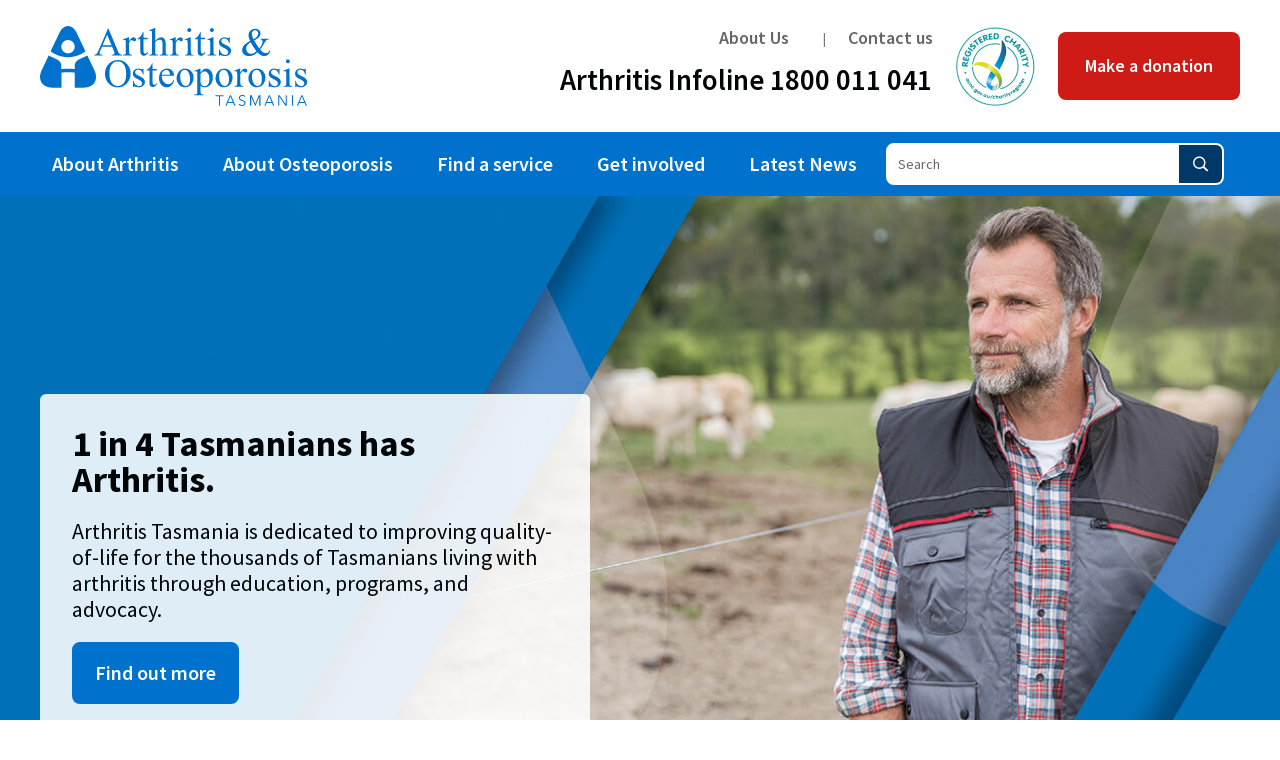

--- FILE ---
content_type: application/javascript; charset=utf-8
request_url: https://arthritistas.org.au/wp-content/plugins/menu_mobile_othrs_pty_ltd/_inc/menu_mobile_othrs_pty_ltd-frontend.js?ver=1.0.2
body_size: 660
content:
jQuery( document ).ready( function( $ ) {
	
	window.menuMobileOthrsPtyLtdTimeout = null;
	window.menuMobileOthrsPtyLtdTimeoutWaiting = true;
	
	window.menuMobileOthrsPtyLtdInterval = setInterval( function() {
		if( $( '#mobile_menu1 li.menu-item-has-children' ).length > 0 ) {
			clearInterval( window.menuMobileOthrsPtyLtdInterval );
			if( typeof window.menuMobileOthrsPtyLtdTimeout != 'undefined' && window.menuMobileOthrsPtyLtdTimeout !== null ) {
				clearTimeout( window.menuMobileOthrsPtyLtdTimeout );
				window.menuMobileOthrsPtyLtdTimeoutWaiting = false;
			}
			
			$.fn.othrsMobileSubmenuCollapse = function() {
				var $this = $( this );
	
				$this.slideUp( 400, function() {
					$this.addClass( 'hide-force' );
				} );
				$this.siblings( '.mobile_menu1_toggle' ).html( '<span class="dashicons dashicons-arrow-up-alt2" style="font-weight: bold;font-size: 1.3em;"></span>' );
				$this.show();
			};
	
			var collapseIcon = '<span class="dashicons dashicons-arrow-up-alt2" style="font-weight: bold;font-size: 1.3em;"></span>';
			var expandIcon = '<span class="dashicons dashicons-arrow-down-alt2" style="font-weight: bold;font-size: 1.3em;"></span>';
	
			$( '#mobile_menu1 li ul.sub-menu' ).addClass( 'hide-force' );
			$( '#mobile_menu1 li.menu-item-has-children' ).append( '<div style="padding: 3px 8px;position: absolute;top: 11px;right: 9px;" class="mobile_menu1_toggle">' + collapseIcon + '</div>' );
	
			$( '#mobile_menu1' ).on( 'click', '.mobile_menu1_toggle', function() {
				var $this = $( this );
				var $submenu = $( this ).siblings( '.sub-menu' );
				if( $submenu.hasClass( 'hide-force' ) ) {
					$submenu.hide();
					$submenu.removeClass( 'hide-force' );
					$this.html( expandIcon );
					$submenu.slideDown();
	
					var $ul = $this.closest( 'ul' );
					var $menuItemHasChildren = $ul.find( '> .menu-item-has-children' );
					var index = $menuItemHasChildren.index( $this.closest( ' .menu-item-has-children' ) );
	
					$menuItemHasChildren.not( ':eq(' + index + ')' ).find( '> .sub-menu' ).othrsMobileSubmenuCollapse();
				} else {
					$submenu.othrsMobileSubmenuCollapse();
				}
			} );
		}
	}, 400 );
	
	// Terminate waiting for the element after 4 secs.
	window.menuMobileOthrsPtyLtdTimeout = setTimeout( function() {
		if( window.menuMobileOthrsPtyLtdTimeoutWaiting ) {
			clearInterval( window.menuMobileOthrsPtyLtdInterval );
		}
	}, 4000 );

} );

--- FILE ---
content_type: application/javascript; charset=utf-8
request_url: https://arthritistas.org.au/wp-content/plugins/sidemenu_accordion_othrs_pty_ltd/_inc/sidemenu_accordion_othrs_pty_ltd-frontend.js?ver=1.0.20-4
body_size: 1296
content:
jQuery( document ).ready( function( $ ) {
	
	$.fn.sidemenuAccordionOthrsPtyLtd = function() {
		
		var $this = $( this );
		
		// EXPAND ALL RELATED UL IF IT HAS AN ACTIVE ANCESTOR / PARENT / CHILD
		$this.find( 'li.current-menu-ancestor' ).parent().show();
		$this.find( 'li.current-menu-parent' ).parent().show();
		$this.find( 'li.current-menu-item' ).parent().show();
		$this.find( 'li.current-menu-item > ul' ).show();
	
		// ADD CURRENT AND OPEN CLASS TO PARENT OF ACTIVE MENU ITEM LI
		$this.find( 'li.current-menu-ancestor' ).parent().addClass( 'current' );
		$this.find( 'li.current-menu-ancestor' ).parent().addClass( 'open' );
		$this.find( 'li.current-menu-parent' ).parent().addClass( 'current' );
		$this.find( 'li.current-menu-parent' ).parent().addClass( 'open' );
		$this.find( 'li.current-menu-item' ).parent().addClass( 'current' );
		$this.find( 'li.current-menu-item' ).parent().addClass( 'open' );
		$this.find( 'li.current-menu-item > ul' ).addClass( 'current' );
		$this.find( 'li.current-menu-item > ul' ).addClass( 'open' );
	
		// ADD ACCORDION BUTTONS ON ALL WITH SUB-MENU ON PAGE READY
		$this.find( '.menu-item-has-children > .sub-menu' ).after( '<div class="side-menu-button"><i class="fa-solid fa-angle-down"></i></div>' );
		
		// REMOVE .menu-item ON LIs, THIS CONFLICTS WITH THE JS.
		$this.find( '.menu > li' ).each( function( k, o ) {
		    if( $this.find( '.menu > li:eq(' + k + ')' ).hasClass( 'menu-item' ) ) {
		        $this.find( '.menu > li:eq(' + k + ')' ).removeClass( 'menu-item' );
		    }
		} );
		$this.find( '.menu > li > .sub-menu > li' ).each( function( k, o ) {
		    if( $this.find( '.menu > li > .sub-menu > li:eq(' + k + ')' ).hasClass( 'menu-item' ) ) {
		        $this.find( '.menu > li > .sub-menu > li:eq(' + k + ')' ).removeClass( 'menu-item' );
		    }
		} );
	
		// ACCORDION BUTTON FUNCTIONS - LEVEL 1 ONLY
		$this.find( '.menu > li > .side-menu-button' ).on( 'click', function( e ) {
	            
	        console.log( '.side-menu-button clicked' );
			// IF CLICKED SAME BUTTON, CURRENT CLASS IS RETAINED; DO NOTHING
			if( $( this ).siblings( 'ul' ).hasClass( 'current' ) ) {
				//
			} else {
				// IF CLICKED OTHER BUTTON, REMOVE CURRENT CLASS FROM ALL THAT HAS IT
				$this.find( '.menu > li > .current' ).each( function() {
					$( this ).removeClass( 'current' );
					$( this ).siblings( 'div' ).children( 'i' ).removeClass( 'rotate' );
				} );
				// IF CLICKED OTHER BUTTON, CLOSE ALL OTHER UL BEFORE TOGGLING CURRENT
				$this.find( '.menu > li > ul.open' ).each( function() {
					$( this ).removeClass( 'open' );
					$( this ).slideToggle( 400 );
				} );
			}
	            
			// ROTATE THIS BUTTON
			// $this.find( 'i' ).toggleClass( 'rotate' );
			// $( this ).toggleClass( 'rotate' );
			$( 'i', this ).toggleClass('rotate');
	            
			// TOGGLE VISIBILITY (SLIDE)
			$( this ).siblings( 'ul' ).slideToggle( {
				duration: 400,
				done: function() {
					if( $( this ).is( ':visible' ) ) {
						$( this ).addClass( 'open' );
					} else {
						$( this ).removeClass( 'open' );
					}
				}
			} ); 
	            
			// ADD CLASS THAT THIS IS THE CURRENT ACTIONED UL
			$( this ).siblings( 'ul' ).addClass( 'current' );
	
		} );
	
		// ACCORDION BUTTON FUNCTIONS - LEVEL 2 ONLY
		$this.find( '.menu > li > .sub-menu > li > .side-menu-button' ).on( 'click', function( e ) {
	            
			// IF CLICKED SAME BUTTON, CURRENT CLASS IS RETAINED; DO NOTHING
			if( $( this ).siblings( 'ul' ).hasClass( 'current' ) ) {
				//
			} else {
				// IF CLICKED OTHER BUTTON, REMOVE CURRENT CLASS FROM ALL THAT HAS IT
				$this.find( '.menu > li > .sub-menu > li > .current' ).each( function() {
					$( this ).removeClass( 'current' );
					$( this ).siblings( 'div' ).children( 'i' ).removeClass( 'rotate' );
				} );
	
				// IF CLICKED OTHER BUTTON, CLOSE ALL OTHER UL BEFORE TOGGLING CURRENT
				$this.find( '.menu > li > .sub-menu > li > ul.open' ).each( function() {
					$( this ).removeClass( 'open' );
					$( this ).slideToggle( 400 );
	  			} );
			}
	            
			// ROTATE THIS BUTTON
			$( 'i', this ).toggleClass( 'rotate' );
	            
			// TOGGLE VISIBILITY (SLIDE)
			$( this ).siblings( 'ul' ).slideToggle( {
				duration: 400,
				done: function() {
					if( $( this ).is( ':visible' ) ) {
						$( this ).addClass( 'open' );
	  				} else {
						$( this ).removeClass( 'open' );
	 				}
				}
	 		} ); 
	            
			// ADD CLASS THAT THIS IS THE CURRENT ACTIONED UL
			$( this ).siblings( 'ul' ).addClass( 'current' );
	
		} );
	
		// ROTATE ACTIVE ACCORDION BUTTON ON LOAD
		if( ! $this.find( '.current-menu-ancestor > .side-menu-button i' ).hasClass( 'rotate' ) ) {
			$this.find( '.current-menu-ancestor > .side-menu-button i' ).addClass( 'rotate' )
		}
		if( ! $this.find( '.current-menu-parent > .side-menu-button i' ).hasClass( 'rotate' ) ) {
			$this.find( '.current-menu-parent > .side-menu-button i' ).addClass( 'rotate' );
		}
		if( ! $this.find( '.current-menu-item > .side-menu-button i' ).hasClass( 'rotate' ) ) {
	 		$this.find( '.current-menu-item > .side-menu-button i' ).addClass( 'rotate' );    
	 	}
		
		// 19-OCT-2022 - ADD ACTIVE CLASS TO SIDE MENU BUTTON ON ANCHOR HOVER
		$('.side-menu .menu-item-has-children > a').hover(
			function() {
				$(this).siblings('.side-menu-button').addClass('hover');
			}, function() {
				$(this).siblings('.side-menu-button').removeClass('hover');
			}
		);
		// 19-OCT-2022 - ADD ACTIVE CLASS TO ANCHOR ON SIDE MENU BUTTON HOVER
		$('.side-menu .menu-item-has-children .side-menu-button').hover(
			function() {
				$(this).siblings('a').addClass('hover');
			}, function() {
				$(this).siblings('a').removeClass('hover');
			}
		);
	};
	
	
	window.sidemenuAccordionOthrsPtyLtdTimeout = null;
	window.sidemenuAccordionOthrsPtyLtdTimeoutWaiting = true;
	
	window.sidemenuAccordionOthrsPtyLtdInterval = setInterval( function() {
		if( $( '.side-menu' ).length > 0 ) {
			clearInterval( window.sidemenuAccordionOthrsPtyLtdInterval );
			if( typeof window.sidemenuAccordionOthrsPtyLtdTimeout != 'undefined' && window.sidemenuAccordionOthrsPtyLtdTimeout !== null ) {
				clearTimeout( window.sidemenuAccordionOthrsPtyLtdTimeout );
				window.sidemenuAccordionOthrsPtyLtdTimeoutWaiting = false;
			}
			
			$( '.side-menu' ).sidemenuAccordionOthrsPtyLtd();
		}
	}, 400 );
	
	// Terminate waiting for the element after 4 secs.
	window.sidemenuAccordionOthrsPtyLtdTimeout = setTimeout( function() {
		if( window.sidemenuAccordionOthrsPtyLtdTimeoutWaiting ) {
			clearInterval( window.sidemenuAccordionOthrsPtyLtdInterval );
		}
	}, 4000 );

} );

--- FILE ---
content_type: image/svg+xml
request_url: https://arthritistas.org.au/wp-content/uploads/2022/10/logo-white.svg
body_size: 11201
content:
<svg width="214" height="66" viewBox="0 0 214 66" fill="none" xmlns="http://www.w3.org/2000/svg">
<path d="M57.6894 17.6101H49.5934L48.1726 20.9125C47.8206 21.7253 47.6478 22.3333 47.6478 22.7301C47.6478 23.0501 47.8014 23.3317 48.1022 23.5685C48.403 23.8117 49.0622 23.9653 50.067 24.0421V24.6117H43.4814V24.0421C44.3518 23.8885 44.9214 23.6901 45.1774 23.4405C45.7022 22.9477 46.2846 21.9429 46.9182 20.4325L54.2846 3.2229H54.8222L62.099 20.6181C62.6878 22.0133 63.219 22.9221 63.6926 23.3381C64.1726 23.7541 64.8382 23.9909 65.6894 24.0421V24.6117H57.4398V24.0421C58.2718 24.0037 58.835 23.8629 59.1294 23.6261C59.4238 23.3893 59.571 23.1013 59.571 22.7621C59.571 22.3077 59.3662 21.5973 58.9566 20.6181L57.6894 17.6101ZM57.2606 16.4709L53.715 8.0165L50.0734 16.4709H57.2606Z" fill="white"/>
<path d="M71.2062 10.0645V13.2389C72.3902 11.1205 73.5998 10.0645 74.8478 10.0645C75.411 10.0645 75.8782 10.2373 76.2494 10.5829C76.6206 10.9285 76.8062 11.3253 76.8062 11.7797C76.8062 12.1829 76.6718 12.5221 76.403 12.7973C76.1342 13.0725 75.8142 13.2133 75.4494 13.2133C75.0846 13.2133 74.6878 13.0341 74.2398 12.6821C73.7918 12.3301 73.459 12.1509 73.2478 12.1509C73.0622 12.1509 72.8638 12.2533 72.6462 12.4581C72.1854 12.8805 71.7054 13.5717 71.2126 14.5381V21.3093C71.2126 22.0901 71.3086 22.6789 71.507 23.0821C71.6414 23.3573 71.8782 23.5941 72.2174 23.7733C72.5566 23.9525 73.043 24.0485 73.683 24.0485V24.6053H66.451V24.0485C67.1742 24.0485 67.7054 23.9333 68.0574 23.7093C68.3134 23.5429 68.4926 23.2805 68.595 22.9221C68.6462 22.7493 68.6718 22.2501 68.6718 21.4245V15.9525C68.6718 14.3077 68.6398 13.3285 68.5694 13.0149C68.5054 12.7013 68.3774 12.4709 68.1982 12.3301C68.019 12.1829 67.795 12.1125 67.5262 12.1125C67.2062 12.1125 66.8478 12.1893 66.4446 12.3429L66.291 11.7861L70.5662 10.0581H71.2126L71.2062 10.0645Z" fill="white"/>
<path d="M82.8287 5.84033V10.4803H86.1311V11.5619H82.8287V20.7203C82.8287 21.6355 82.963 22.2499 83.2254 22.5699C83.4878 22.8899 83.8207 23.0499 84.2367 23.0499C84.5759 23.0499 84.9087 22.9475 85.2223 22.7363C85.5423 22.5251 85.7855 22.2115 85.9647 21.8019H86.5662C86.2078 22.8067 85.6959 23.5683 85.0367 24.0803C84.3775 24.5859 83.6991 24.8419 83.0015 24.8419C82.5279 24.8419 82.0671 24.7075 81.6127 24.4515C81.1583 24.1891 80.8255 23.8115 80.6079 23.3251C80.3903 22.8387 80.2815 22.0835 80.2815 21.0659V11.5683H78.0479V11.0563C78.6111 10.8323 79.1935 10.4483 79.7823 9.91073C80.3711 9.37313 80.9023 8.73313 81.3631 7.99073C81.5999 7.60033 81.9263 6.88353 82.3487 5.84673H82.8287V5.84033Z" fill="white"/>
<path d="M92.1981 2.67896V13.015C93.3373 11.7606 94.2461 10.9542 94.9117 10.6022C95.5773 10.2502 96.2493 10.071 96.9149 10.071C97.7149 10.071 98.4061 10.295 98.9821 10.7366C99.5581 11.1782 99.9869 11.8758 100.262 12.8166C100.454 13.4758 100.557 14.679 100.557 16.4262V21.4246C100.557 22.3206 100.627 22.9286 100.774 23.2614C100.877 23.511 101.049 23.703 101.299 23.8502C101.549 23.9974 101.997 24.0678 102.656 24.0678V24.6246H95.7181V24.0678H96.0445C96.7037 24.0678 97.1581 23.9654 97.4141 23.767C97.6701 23.5686 97.8493 23.2678 97.9517 22.8774C97.9837 22.711 97.9965 22.231 97.9965 21.431V16.4326C97.9965 14.8902 97.9197 13.879 97.7597 13.3926C97.5997 12.9126 97.3437 12.5478 96.9981 12.3046C96.6461 12.0614 96.2237 11.9398 95.7309 11.9398C95.2381 11.9398 94.7005 12.0742 94.1565 12.343C93.6125 12.6118 92.9597 13.1494 92.1981 13.9622V21.4246C92.1981 22.391 92.2493 22.9926 92.3581 23.2294C92.4669 23.4662 92.6653 23.6646 92.9597 23.8246C93.2541 23.9846 93.7597 24.0614 94.4765 24.0614V24.6182H87.4749V24.0614C88.1021 24.0614 88.5949 23.9654 88.9533 23.767C89.1581 23.6646 89.3245 23.4662 89.4461 23.1782C89.5677 22.8902 89.6317 22.3014 89.6317 21.4182V8.63096C89.6317 7.01816 89.5933 6.02615 89.5165 5.65496C89.4397 5.28376 89.3245 5.03415 89.1645 4.89976C89.0045 4.76535 88.7933 4.70135 88.5245 4.70135C88.3069 4.70135 87.9613 4.78455 87.4749 4.95095L87.2573 4.41336L91.4813 2.68536H92.1917L92.1981 2.67896Z" fill="white"/>
<path d="M108.666 10.0645V13.2389C109.85 11.1205 111.059 10.0645 112.307 10.0645C112.87 10.0645 113.338 10.2373 113.709 10.5829C114.08 10.9285 114.266 11.3253 114.266 11.7797C114.266 12.1829 114.131 12.5221 113.862 12.7973C113.594 13.0725 113.274 13.2133 112.909 13.2133C112.544 13.2133 112.147 13.0341 111.699 12.6821C111.251 12.3301 110.918 12.1509 110.707 12.1509C110.522 12.1509 110.323 12.2533 110.106 12.4581C109.645 12.8805 109.165 13.5717 108.672 14.5381V21.3093C108.672 22.0901 108.768 22.6789 108.966 23.0821C109.101 23.3573 109.338 23.5941 109.677 23.7733C110.016 23.9525 110.502 24.0485 111.142 24.0485V24.6053H103.91V24.0485C104.634 24.0485 105.165 23.9333 105.517 23.7093C105.773 23.5429 105.952 23.2805 106.054 22.9221C106.106 22.7493 106.131 22.2501 106.131 21.4245V15.9525C106.131 14.3077 106.099 13.3285 106.029 13.0149C105.958 12.7013 105.837 12.4709 105.658 12.3301C105.478 12.1829 105.254 12.1125 104.986 12.1125C104.666 12.1125 104.307 12.1893 103.904 12.3429L103.75 11.7861L108.026 10.0581H108.672L108.666 10.0645Z" fill="white"/>
<path d="M120.691 10.0646V21.4182C120.691 22.3014 120.755 22.8902 120.883 23.1846C121.011 23.479 121.203 23.6966 121.453 23.8374C121.702 23.9782 122.163 24.055 122.835 24.055V24.6118H115.974V24.055C116.666 24.055 117.126 23.991 117.363 23.8566C117.6 23.7222 117.786 23.5046 117.926 23.191C118.067 22.8838 118.131 22.2886 118.131 21.4182V15.9718C118.131 14.4422 118.086 13.4502 117.99 12.9958C117.92 12.6694 117.805 12.439 117.651 12.311C117.498 12.183 117.286 12.119 117.018 12.119C116.73 12.119 116.378 12.1958 115.968 12.3494L115.75 11.7926L120.006 10.0646H120.685H120.691ZM119.411 2.67896C119.84 2.67896 120.211 2.83255 120.512 3.13335C120.819 3.43415 120.966 3.80535 120.966 4.23415C120.966 4.66295 120.813 5.03416 120.512 5.34775C120.211 5.65496 119.84 5.80855 119.411 5.80855C118.982 5.80855 118.611 5.65496 118.298 5.34775C117.984 5.04056 117.837 4.66935 117.837 4.23415C117.837 3.79895 117.99 3.43415 118.291 3.13335C118.598 2.83255 118.97 2.67896 119.411 2.67896Z" fill="white"/>
<path d="M128.697 5.84033V10.4803H132V11.5619H128.697V20.7203C128.697 21.6355 128.832 22.2499 129.088 22.5699C129.35 22.8899 129.689 23.0499 130.099 23.0499C130.438 23.0499 130.771 22.9475 131.085 22.7363C131.405 22.5251 131.648 22.2115 131.827 21.8019H132.429C132.07 22.8067 131.558 23.5683 130.899 24.0803C130.24 24.5859 129.561 24.8419 128.864 24.8419C128.39 24.8419 127.929 24.7075 127.475 24.4515C127.021 24.1891 126.688 23.8115 126.47 23.3251C126.253 22.8387 126.144 22.0835 126.144 21.0659V11.5683H123.91V11.0563C124.473 10.8323 125.056 10.4483 125.645 9.91073C126.233 9.37313 126.765 8.73313 127.225 7.99073C127.462 7.60033 127.789 6.88353 128.211 5.84673H128.691L128.697 5.84033Z" fill="white"/>
<path d="M138.758 10.0646V21.4182C138.758 22.3014 138.822 22.8902 138.95 23.1846C139.078 23.479 139.27 23.6966 139.52 23.8374C139.769 23.9782 140.23 24.055 140.902 24.055V24.6118H134.041V24.055C134.733 24.055 135.193 23.991 135.43 23.8566C135.667 23.7222 135.853 23.5046 135.993 23.191C136.134 22.8838 136.198 22.2886 136.198 21.4182V15.9718C136.198 14.4422 136.153 13.4502 136.057 12.9958C135.987 12.6694 135.872 12.439 135.718 12.311C135.565 12.183 135.353 12.119 135.085 12.119C134.797 12.119 134.445 12.1958 134.035 12.3494L133.817 11.7926L138.073 10.0646H138.752H138.758ZM137.478 2.67896C137.907 2.67896 138.278 2.83255 138.579 3.13335C138.88 3.43415 139.033 3.80535 139.033 4.23415C139.033 4.66295 138.88 5.03416 138.579 5.34775C138.278 5.65496 137.907 5.80855 137.478 5.80855C137.049 5.80855 136.678 5.65496 136.365 5.34775C136.051 5.04056 135.904 4.66935 135.904 4.23415C135.904 3.79895 136.057 3.43415 136.358 3.13335C136.659 2.83255 137.037 2.67896 137.478 2.67896Z" fill="white"/>
<path d="M151.795 10.0645V14.8773H151.283C150.893 13.3669 150.394 12.3365 149.779 11.7925C149.165 11.2485 148.39 10.9733 147.443 10.9733C146.726 10.9733 146.144 11.1653 145.702 11.5429C145.261 11.9269 145.037 12.3429 145.037 12.8101C145.037 13.3861 145.203 13.8789 145.53 14.2885C145.85 14.7109 146.496 15.1589 147.475 15.6325L149.728 16.7269C151.814 17.7445 152.858 19.0885 152.858 20.7525C152.858 22.0389 152.371 23.0757 151.405 23.8565C150.432 24.6437 149.344 25.0341 148.141 25.0341C147.277 25.0341 146.291 24.8805 145.178 24.5733C144.838 24.4709 144.563 24.4197 144.346 24.4197C144.109 24.4197 143.923 24.5541 143.789 24.8229H143.277V19.7797H143.789C144.077 21.2197 144.627 22.3013 145.44 23.0373C146.253 23.7669 147.162 24.1317 148.173 24.1317C148.883 24.1317 149.459 23.9269 149.907 23.5109C150.355 23.0949 150.579 22.5957 150.579 22.0069C150.579 21.2965 150.33 20.7013 149.83 20.2213C149.331 19.7349 148.339 19.1269 146.848 18.3845C145.357 17.6421 144.378 16.9765 143.917 16.3813C143.456 15.7925 143.226 15.0565 143.226 14.1605C143.226 13.0021 143.622 12.0293 144.422 11.2485C145.216 10.4677 146.253 10.0773 147.514 10.0773C148.07 10.0773 148.742 10.1989 149.536 10.4293C150.061 10.5829 150.413 10.6597 150.586 10.6597C150.752 10.6597 150.88 10.6213 150.97 10.5509C151.066 10.4805 151.174 10.3205 151.296 10.0709H151.808L151.795 10.0645Z" fill="white"/>
<path d="M176.659 11.1462H183.136V11.7158C182.24 11.7862 181.581 11.9846 181.152 12.311C180.723 12.631 180.058 13.6166 179.155 15.2486C178.253 16.8806 177.235 18.4102 176.103 19.831C177.018 20.8998 177.837 21.6486 178.554 22.0774C179.277 22.5062 180 22.7174 180.73 22.7174C181.46 22.7174 182.042 22.5254 182.535 22.1414C183.027 21.7574 183.379 21.1878 183.584 20.439L184.154 20.855C183.776 22.3078 183.162 23.3766 182.317 24.0614C181.472 24.7526 180.493 25.0918 179.373 25.0918C178.528 25.0918 177.677 24.8614 176.807 24.407C175.936 23.9462 174.989 23.1782 173.959 22.0838C172.685 23.2166 171.533 23.9974 170.509 24.4326C169.485 24.8678 168.391 25.0854 167.232 25.0854C165.536 25.0854 164.192 24.631 163.194 23.7286C162.195 22.8262 161.696 21.7446 161.696 20.4902C161.696 19.2358 162.144 18.007 163.04 16.7654C163.936 15.5238 165.613 14.2438 168.083 12.919C167.603 11.8502 167.271 10.9734 167.098 10.2886C166.925 9.60375 166.835 8.95095 166.835 8.32375C166.835 6.56375 167.482 5.22615 168.781 4.29815C169.792 3.57495 170.931 3.21655 172.218 3.21655C173.504 3.21655 174.439 3.58135 175.213 4.30455C175.981 5.02775 176.371 5.92375 176.371 6.97975C176.371 8.03575 176 9.02775 175.251 9.84695C174.509 10.6726 173.184 11.5686 171.296 12.5478C172.602 14.871 173.965 17.0022 175.379 18.935C177.191 16.7782 178.093 14.9542 178.093 13.4758C178.093 13.0022 177.939 12.5798 177.632 12.2086C177.408 11.9334 177.082 11.767 176.659 11.7158V11.1462ZM173.159 21.1878C171.802 19.3382 170.861 17.9878 170.336 17.1302C169.811 16.279 169.236 15.2166 168.608 13.9558C167.373 14.6662 166.445 15.447 165.824 16.2982C165.203 17.1494 164.89 18.0774 164.89 19.0758C164.89 20.1766 165.242 21.143 165.952 21.975C166.663 22.807 167.616 23.223 168.819 23.223C169.466 23.223 170.093 23.095 170.695 22.839C171.296 22.583 172.115 22.0326 173.152 21.1878M170.759 11.5494C172.032 10.9414 172.986 10.2566 173.619 9.48215C174.253 8.71415 174.567 7.85015 174.567 6.90935C174.567 6.16695 174.336 5.55895 173.882 5.07255C173.421 4.59255 172.858 4.34935 172.179 4.34935C171.283 4.34935 170.611 4.66295 170.151 5.28375C169.69 5.90455 169.466 6.51255 169.466 7.11415C169.466 7.61975 169.549 8.18295 169.728 8.80375C169.901 9.42455 170.247 10.3462 170.765 11.5558" fill="white"/>
<path d="M62.4448 28.2213C65.1584 28.2213 67.5136 29.2517 69.4976 31.3125C71.488 33.3733 72.48 35.9461 72.48 39.0309C72.48 42.1157 71.4752 44.8421 69.472 46.9413C67.4688 49.0405 65.0432 50.0837 62.1952 50.0837C59.3472 50.0837 56.896 49.0597 54.9376 47.0117C52.9792 44.9637 52 42.3205 52 39.0693C52 35.8181 53.1328 33.0405 55.392 30.9413C57.3568 29.1237 59.7056 28.2085 62.4384 28.2085M62.144 29.3349C60.2752 29.3349 58.7712 30.0261 57.6384 31.4149C56.2304 33.1429 55.5264 35.6709 55.5264 39.0053C55.5264 42.3397 56.256 45.0469 57.7152 46.8837C58.8352 48.2789 60.32 48.9829 62.1568 48.9829C64.1216 48.9829 65.7408 48.2149 67.0208 46.6853C68.3008 45.1557 68.9408 42.7365 68.9408 39.4341C68.9408 35.8565 68.2368 33.1877 66.8288 31.4277C65.696 30.0261 64.1344 29.3285 62.144 29.3285" fill="white"/>
<path d="M82.867 35.0692V39.882H82.355C81.9646 38.3716 81.4654 37.3412 80.851 36.7972C80.2366 36.2532 79.4622 35.978 78.515 35.978C77.7918 35.978 77.2158 36.17 76.7742 36.5476C76.3326 36.9252 76.115 37.3476 76.115 37.8148C76.115 38.3908 76.2814 38.8836 76.6078 39.2932C76.9278 39.7156 77.5742 40.1636 78.5534 40.6308L80.8062 41.7252C82.8926 42.7428 83.9358 44.0868 83.9358 45.7508C83.9358 47.0372 83.4494 48.074 82.4766 48.8612C81.5038 49.6484 80.4158 50.0388 79.2126 50.0388C78.3486 50.0388 77.363 49.8852 76.2494 49.578C75.9102 49.4756 75.635 49.4244 75.4174 49.4244C75.1806 49.4244 74.995 49.5588 74.8606 49.8276H74.355V44.7844H74.8606C75.1486 46.2244 75.699 47.306 76.5118 48.0356C77.3246 48.7652 78.2334 49.13 79.2446 49.13C79.955 49.13 80.531 48.9252 80.979 48.5028C81.427 48.0868 81.651 47.5876 81.651 46.9988C81.651 46.2884 81.4014 45.6932 80.9022 45.2068C80.403 44.7268 79.411 44.1124 77.9198 43.37C76.4286 42.6276 75.4494 41.962 74.9886 41.3668C74.5278 40.778 74.2974 40.042 74.2974 39.146C74.2974 37.9876 74.6942 37.0148 75.4942 36.234C76.2878 35.4532 77.3182 35.0628 78.5854 35.0628C79.1422 35.0628 79.8142 35.1844 80.6078 35.4148C81.1326 35.5684 81.4846 35.6452 81.6574 35.6452C81.8238 35.6452 81.9518 35.6068 82.0414 35.5364C82.131 35.466 82.2398 35.306 82.3614 35.0564H82.8734L82.867 35.0692Z" fill="white"/>
<path d="M90.0606 30.8452V35.4852H93.363V36.5668H90.0606V45.7252C90.0606 46.6404 90.195 47.2548 90.451 47.5748C90.7134 47.8948 91.0526 48.0548 91.4622 48.0548C91.8014 48.0548 92.1278 47.9524 92.4478 47.7412C92.7678 47.53 93.011 47.2164 93.1902 46.8068H93.7918C93.4334 47.8116 92.9214 48.5732 92.2622 49.0788C91.603 49.5908 90.9246 49.8404 90.227 49.8404C89.7534 49.8404 89.2926 49.706 88.8382 49.45C88.3838 49.1876 88.051 48.81 87.8334 48.3236C87.6158 47.8372 87.507 47.082 87.507 46.0644V36.5668H85.2734V36.0548C85.8366 35.8308 86.419 35.4468 87.0078 34.9092C87.5966 34.3716 88.1278 33.7316 88.5886 32.9892C88.8254 32.5988 89.1518 31.882 89.5742 30.8452H90.0542H90.0606Z" fill="white"/>
<path d="M97.4207 40.8099C97.4143 42.9091 97.9199 44.5539 98.9503 45.7443C99.9807 46.9347 101.184 47.5363 102.573 47.5363C103.501 47.5363 104.301 47.2803 104.986 46.7747C105.67 46.2627 106.24 45.3923 106.707 44.1635L107.187 44.4707C106.97 45.8787 106.342 47.1587 105.306 48.3171C104.269 49.4755 102.963 50.0515 101.402 50.0515C99.7055 50.0515 98.2527 49.3923 97.0431 48.0675C95.8335 46.7491 95.2319 44.9699 95.2319 42.7427C95.2319 40.3299 95.8527 38.4419 97.0879 37.0915C98.3295 35.7411 99.8847 35.0627 101.754 35.0627C103.334 35.0627 104.64 35.5875 105.658 36.6307C106.675 37.6739 107.187 39.0691 107.187 40.8163H97.4271L97.4207 40.8099ZM97.4207 39.9139H103.962C103.91 39.0115 103.802 38.3715 103.635 38.0003C103.379 37.4243 102.995 36.9699 102.483 36.6435C101.978 36.3171 101.44 36.1507 100.89 36.1507C100.038 36.1507 99.2767 36.4835 98.5983 37.1491C97.9263 37.8147 97.5359 38.7363 97.4207 39.9139Z" fill="white"/>
<path d="M116.096 35.0693C118.233 35.0693 119.955 35.8821 121.248 37.5077C122.349 38.8965 122.899 40.4901 122.899 42.2885C122.899 43.5557 122.598 44.8357 121.99 46.1285C121.382 47.4213 120.55 48.4005 119.488 49.0597C118.425 49.7189 117.241 50.0453 115.929 50.0453C113.798 50.0453 112.109 49.1941 110.854 47.5045C109.798 46.0773 109.267 44.4709 109.267 42.6917C109.267 41.3989 109.587 40.1061 110.233 38.8261C110.873 37.5461 111.718 36.5989 112.768 35.9909C113.817 35.3765 114.925 35.0693 116.096 35.0693ZM115.616 36.0741C115.072 36.0741 114.521 36.2341 113.971 36.5605C113.421 36.8869 112.979 37.4565 112.633 38.2629C112.294 39.0757 112.128 40.1189 112.128 41.3925C112.128 43.4469 112.537 45.2197 113.35 46.7109C114.169 48.2021 115.245 48.9445 116.582 48.9445C117.581 48.9445 118.4 48.5349 119.053 47.7093C119.699 46.8901 120.025 45.4757 120.025 43.4661C120.025 40.9573 119.481 38.9861 118.406 37.5461C117.677 36.5605 116.742 36.0677 115.616 36.0677" fill="white"/>
<path d="M123.527 36.8933L127.879 35.1333H128.467V38.4357C129.197 37.1941 129.933 36.3173 130.663 35.8181C131.399 35.3189 132.173 35.0693 132.986 35.0693C134.407 35.0693 135.591 35.6261 136.531 36.7333C137.696 38.0901 138.272 39.8565 138.272 42.0389C138.272 44.4773 137.575 46.4933 136.173 48.0869C135.021 49.3925 133.575 50.0453 131.821 50.0453C131.059 50.0453 130.4 49.9365 129.85 49.7189C129.44 49.5653 128.979 49.2581 128.461 48.7909V53.0917C128.461 54.0581 128.519 54.6725 128.64 54.9349C128.755 55.1973 128.96 55.4085 129.255 55.5621C129.549 55.7157 130.08 55.7925 130.848 55.7925V56.3621H123.443V55.7925H123.827C124.391 55.7989 124.877 55.6965 125.274 55.4661C125.472 55.3509 125.619 55.1717 125.728 54.9221C125.837 54.6725 125.888 54.0261 125.888 53.0021V39.6453C125.888 38.7301 125.843 38.1477 125.767 37.9045C125.683 37.6549 125.555 37.4757 125.376 37.3477C125.197 37.2261 124.947 37.1621 124.64 37.1621C124.391 37.1621 124.083 37.2325 123.699 37.3797L123.514 36.8869L123.527 36.8933ZM128.461 39.3445V44.6181C128.461 45.7573 128.506 46.5125 128.602 46.8709C128.743 47.4661 129.095 47.9909 129.658 48.4453C130.215 48.8997 130.925 49.1237 131.776 49.1237C132.807 49.1237 133.639 48.7205 134.272 47.9205C135.104 46.8709 135.52 45.3989 135.52 43.4981C135.52 41.3349 135.047 39.6773 134.099 38.5125C133.44 37.7125 132.659 37.3093 131.757 37.3093C131.264 37.3093 130.771 37.4309 130.291 37.6805C129.92 37.8661 129.306 38.4229 128.455 39.3445" fill="white"/>
<path d="M147.245 35.0693C149.382 35.0693 151.098 35.8821 152.397 37.5077C153.498 38.8965 154.048 40.4901 154.048 42.2885C154.048 43.5557 153.747 44.8357 153.139 46.1285C152.531 47.4213 151.699 48.4005 150.63 49.0597C149.568 49.7189 148.384 50.0453 147.072 50.0453C144.941 50.0453 143.251 49.1941 141.997 47.5045C140.941 46.0773 140.41 44.4709 140.41 42.6917C140.41 41.3989 140.73 40.1061 141.376 38.8261C142.016 37.5461 142.867 36.5989 143.917 35.9909C144.966 35.3765 146.074 35.0693 147.245 35.0693ZM146.765 36.0741C146.221 36.0741 145.67 36.2341 145.12 36.5605C144.57 36.8869 144.128 37.4565 143.789 38.2629C143.45 39.0757 143.277 40.1189 143.277 41.3925C143.277 43.4469 143.686 45.2197 144.506 46.7109C145.325 48.2021 146.4 48.9445 147.738 48.9445C148.736 48.9445 149.555 48.5349 150.208 47.7093C150.854 46.8901 151.181 45.4757 151.181 43.4661C151.181 40.9573 150.643 38.9861 149.562 37.5461C148.832 36.5605 147.904 36.0677 146.771 36.0677" fill="white"/>
<path d="M160.262 35.0691V38.2435C161.446 36.1251 162.655 35.0691 163.903 35.0691C164.467 35.0691 164.934 35.2419 165.305 35.5875C165.676 35.9331 165.862 36.3299 165.862 36.7843C165.862 37.1875 165.727 37.5267 165.459 37.8019C165.19 38.0771 164.87 38.2179 164.505 38.2179C164.14 38.2179 163.743 38.0387 163.295 37.6867C162.847 37.3347 162.521 37.1555 162.303 37.1555C162.118 37.1555 161.919 37.2579 161.702 37.4627C161.241 37.8851 160.761 38.5763 160.268 39.5427V46.3139C160.268 47.0947 160.364 47.6835 160.563 48.0867C160.697 48.3619 160.934 48.5987 161.273 48.7779C161.612 48.9635 162.099 49.0531 162.739 49.0531V49.6099H155.507V49.0531C156.23 49.0531 156.761 48.9443 157.113 48.7139C157.369 48.5475 157.548 48.2851 157.651 47.9267C157.702 47.7539 157.727 47.2547 157.727 46.4291V40.9571C157.727 39.3123 157.695 38.3331 157.625 38.0195C157.561 37.7059 157.433 37.4755 157.254 37.3347C157.075 37.1939 156.851 37.1171 156.582 37.1171C156.262 37.1171 155.903 37.1939 155.5 37.3475L155.347 36.7907L159.615 35.0627H160.262V35.0691Z" fill="white"/>
<path d="M173.555 35.0693C175.693 35.0693 177.408 35.8821 178.707 37.5077C179.808 38.8965 180.359 40.4901 180.359 42.2885C180.359 43.5557 180.058 44.8357 179.45 46.1285C178.842 47.4213 178.01 48.4005 176.941 49.0597C175.879 49.7189 174.695 50.0453 173.389 50.0453C171.258 50.0453 169.568 49.1941 168.314 47.5045C167.258 46.0773 166.727 44.4709 166.727 42.6917C166.727 41.3989 167.047 40.1061 167.693 38.8261C168.339 37.5461 169.184 36.5989 170.234 35.9909C171.283 35.3765 172.391 35.0693 173.562 35.0693M173.082 36.0741C172.538 36.0741 171.987 36.2341 171.437 36.5605C170.887 36.8869 170.445 37.4565 170.106 38.2629C169.767 39.0757 169.594 40.1189 169.594 41.3925C169.594 43.4469 170.003 45.2197 170.823 46.7109C171.642 48.2021 172.717 48.9445 174.055 48.9445C175.053 48.9445 175.872 48.5349 176.525 47.7093C177.171 46.8901 177.498 45.4757 177.498 43.4661C177.498 40.9573 176.96 38.9861 175.879 37.5461C175.149 36.5605 174.221 36.0677 173.088 36.0677" fill="white"/>
<path d="M191.564 35.0692V39.882H191.052C190.662 38.3716 190.163 37.3412 189.548 36.7972C188.94 36.2532 188.159 35.978 187.212 35.978C186.495 35.978 185.913 36.17 185.471 36.5476C185.03 36.9252 184.806 37.3476 184.806 37.8148C184.806 38.3908 184.972 38.8836 185.299 39.2932C185.619 39.7156 186.265 40.1636 187.244 40.6308L189.497 41.7252C191.583 42.7428 192.627 44.0868 192.627 45.7508C192.627 47.0372 192.14 48.074 191.167 48.8612C190.195 49.6484 189.107 50.0388 187.903 50.0388C187.039 50.0388 186.054 49.8852 184.94 49.578C184.601 49.4756 184.319 49.4244 184.108 49.4244C183.871 49.4244 183.686 49.5588 183.551 49.8276H183.039V44.7844H183.551C183.839 46.2244 184.39 47.306 185.203 48.0356C186.015 48.7652 186.924 49.13 187.935 49.13C188.646 49.13 189.222 48.9252 189.67 48.5028C190.118 48.0868 190.342 47.5876 190.342 46.9988C190.342 46.2884 190.092 45.6932 189.593 45.2068C189.094 44.7268 188.102 44.1124 186.611 43.37C185.119 42.6276 184.14 41.962 183.679 41.3668C183.219 40.778 182.988 40.042 182.988 39.146C182.988 37.9876 183.385 37.0148 184.185 36.234C184.985 35.4532 186.015 35.0628 187.276 35.0628C187.833 35.0628 188.505 35.1844 189.299 35.4148C189.823 35.5684 190.175 35.6452 190.348 35.6452C190.515 35.6452 190.643 35.6068 190.732 35.5364C190.822 35.466 190.931 35.306 191.052 35.0564H191.564V35.0692Z" fill="white"/>
<path d="M199.603 35.0692V46.4228C199.603 47.306 199.667 47.8948 199.795 48.1892C199.923 48.4836 200.115 48.7012 200.365 48.842C200.614 48.9828 201.075 49.0596 201.747 49.0596V49.6164H194.886V49.0596C195.577 49.0596 196.038 48.9956 196.275 48.8612C196.512 48.7268 196.697 48.5092 196.838 48.1956C196.979 47.8884 197.043 47.2932 197.043 46.4228V40.9764C197.043 39.4468 196.998 38.4548 196.902 38.0004C196.832 37.674 196.717 37.4436 196.563 37.3156C196.409 37.1876 196.198 37.1236 195.929 37.1236C195.641 37.1236 195.296 37.2004 194.88 37.354L194.662 36.7972L198.918 35.0692H199.597H199.603ZM198.323 27.6836C198.752 27.6836 199.123 27.8372 199.424 28.138C199.731 28.4388 199.878 28.81 199.878 29.2388C199.878 29.6676 199.725 30.0388 199.424 30.3524C199.123 30.6596 198.752 30.8132 198.323 30.8132C197.894 30.8132 197.523 30.6596 197.209 30.3524C196.902 30.0452 196.749 29.674 196.749 29.2388C196.749 28.8036 196.902 28.4388 197.203 28.138C197.51 27.8372 197.881 27.6836 198.323 27.6836Z" fill="white"/>
<path d="M212.634 35.0692V39.882H212.128C211.738 38.3716 211.239 37.3412 210.624 36.7972C210.01 36.2532 209.236 35.978 208.288 35.978C207.572 35.978 206.989 36.17 206.548 36.5476C206.106 36.9252 205.882 37.3476 205.882 37.8148C205.882 38.3908 206.048 38.8836 206.375 39.2932C206.695 39.7156 207.341 40.1636 208.32 40.6308L210.573 41.7252C212.66 42.7428 213.703 44.0868 213.703 45.7508C213.703 47.0372 213.216 48.074 212.244 48.8612C211.271 49.6484 210.183 50.0388 208.98 50.0388C208.116 50.0388 207.13 49.8852 206.016 49.578C205.677 49.4756 205.402 49.4244 205.184 49.4244C204.948 49.4244 204.762 49.5588 204.628 49.8276H204.116V44.7844H204.628C204.916 46.2244 205.466 47.306 206.279 48.0356C207.092 48.7652 208 49.13 209.012 49.13C209.722 49.13 210.298 48.9252 210.746 48.5028C211.194 48.0868 211.418 47.5876 211.418 46.9988C211.418 46.2884 211.168 45.6932 210.669 45.2068C210.17 44.7268 209.178 44.1124 207.687 43.37C206.196 42.6276 205.216 41.962 204.756 41.3668C204.295 40.778 204.064 40.042 204.064 39.146C204.064 37.9876 204.461 37.0148 205.261 36.234C206.061 35.4532 207.092 35.0628 208.352 35.0628C208.909 35.0628 209.581 35.1844 210.375 35.4148C210.9 35.5684 211.252 35.6452 211.424 35.6452C211.591 35.6452 211.712 35.6068 211.808 35.5364C211.898 35.466 212.007 35.306 212.135 35.0564H212.64L212.634 35.0692Z" fill="white"/>
<path d="M144.09 64.7844H143.238V57.1556H140.429V56.394H146.893V57.1556H144.09V64.7844Z" fill="white"/>
<path d="M149.261 64.7844H148.326L151.949 56.4004H152.774L156.377 64.7844H155.43L154.502 62.5828H150.169L149.254 64.7844H149.261ZM150.489 61.802H154.182L152.339 57.3476L150.489 61.802Z" fill="white"/>
<path d="M163.558 57.7445C163.379 57.4949 163.142 57.2901 162.861 57.1365C162.579 56.9829 162.234 56.9061 161.83 56.9061C161.626 56.9061 161.414 56.9381 161.203 57.0021C160.992 57.0661 160.794 57.1621 160.621 57.2901C160.448 57.4245 160.307 57.5845 160.198 57.7829C160.09 57.9813 160.038 58.2117 160.038 58.4805C160.038 58.7493 160.09 58.9669 160.192 59.1397C160.294 59.3125 160.429 59.4597 160.602 59.5877C160.768 59.7093 160.966 59.8117 161.184 59.8885C161.402 59.9653 161.626 60.0485 161.862 60.1253C162.15 60.2213 162.445 60.3237 162.739 60.4325C163.034 60.5413 163.302 60.6885 163.539 60.8677C163.776 61.0469 163.968 61.2709 164.115 61.5461C164.269 61.8149 164.339 62.1605 164.339 62.5829C164.339 63.0053 164.256 63.3637 164.102 63.6645C163.942 63.9653 163.738 64.2213 163.482 64.4197C163.226 64.6181 162.938 64.7653 162.605 64.8613C162.278 64.9573 161.946 65.0021 161.619 65.0021C161.37 65.0021 161.114 64.9765 160.864 64.9253C160.608 64.8741 160.371 64.7973 160.141 64.6949C159.91 64.5925 159.699 64.4581 159.501 64.3045C159.302 64.1509 159.13 63.9653 158.982 63.7605L159.718 63.2165C159.898 63.5173 160.154 63.7669 160.48 63.9717C160.806 64.1701 161.19 64.2725 161.638 64.2725C161.85 64.2725 162.067 64.2405 162.291 64.1701C162.515 64.0997 162.714 63.9973 162.886 63.8629C163.066 63.7221 163.213 63.5557 163.328 63.3509C163.443 63.1461 163.501 62.9157 163.501 62.6469C163.501 62.3525 163.443 62.1093 163.328 61.9173C163.213 61.7253 163.059 61.5589 162.874 61.4309C162.682 61.2965 162.464 61.1941 162.221 61.1045C161.978 61.0149 161.722 60.9317 161.453 60.8421C161.178 60.7525 160.902 60.6565 160.634 60.5477C160.365 60.4389 160.122 60.2917 159.91 60.1125C159.699 59.9333 159.526 59.7157 159.398 59.4533C159.264 59.1909 159.2 58.8709 159.2 58.4933C159.2 58.0901 159.283 57.7445 159.443 57.4501C159.61 57.1621 159.821 56.9189 160.077 56.7269C160.339 56.5349 160.627 56.4005 160.941 56.3109C161.254 56.2213 161.568 56.1765 161.875 56.1765C162.445 56.1765 162.925 56.2789 163.328 56.4773C163.731 56.6821 164.032 56.9189 164.243 57.1941L163.571 57.7381L163.558 57.7445Z" fill="white"/>
<path d="M172.205 63.338H172.218L175.028 56.394H176.327V64.7844H175.476V57.5012H175.45L172.423 64.7844H171.968L168.935 57.5012H168.916V64.7844H168.064V56.394H169.364L172.205 63.338Z" fill="white"/>
<path d="M180.378 64.7844H179.443L183.066 56.4004H183.898L187.501 64.7844H186.554L185.626 62.5828H181.293L180.378 64.7844ZM181.607 61.802H185.299L183.45 57.3476L181.6 61.802H181.607Z" fill="white"/>
<path d="M196.557 63.5364H196.583V56.4004H197.434V64.7844H196.365L191.488 57.5716H191.463V64.7844H190.611V56.4004H191.674L196.557 63.5364Z" fill="white"/>
<path d="M202.393 56.394H201.542V64.778H202.393V56.394Z" fill="white"/>
<path d="M206.445 64.7844H205.511L209.133 56.4004H209.965L213.568 64.7844H212.621L211.693 62.5828H207.36L206.445 64.7844ZM207.674 61.802H211.367L209.517 57.3476L207.668 61.802H207.674Z" fill="white"/>
<path d="M36.2944 21.2068C36.2432 21.2644 36.192 21.322 36.1408 21.3732C35.0016 22.5124 29.2224 25.9876 22.3872 25.994C15.5776 25.9684 9.82396 22.506 8.68476 21.3732C8.63356 21.3156 8.58236 21.258 8.53116 21.2068L15.7952 5.87245C19.1488 -0.623553 25.696 -0.629953 29.0368 5.87245L36.3008 21.2068H36.2944ZM43.4752 36.3748L37.9328 24.6756C30.4384 27.8628 29.9264 28.554 29.2544 29.2324C28.2368 30.25 27.7248 31.4916 27.7248 32.938C27.7248 32.938 27.7248 35.498 27.7312 35.5108C27.7312 35.5108 25.2928 35.1204 22.368 35.1204C22.2144 35.1204 22.0544 35.1204 21.9008 35.1204C19.232 35.0436 17.088 35.5172 17.088 35.5172C17.1008 35.5044 17.0944 32.9444 17.0944 32.9444C17.0944 31.4916 16.5824 30.2564 15.5648 29.2388C14.8864 28.5604 14.3744 27.8628 6.87996 24.682L1.35036 36.3748C-2.29124 44.0676 1.68956 50.3588 10.2016 50.3588H17.1008V38.3524C18.8672 38.09 20.6912 37.9492 22.5792 37.9492C24.3584 37.9492 26.08 38.0772 27.7504 38.3204V50.3525H34.6304C43.136 50.3525 47.1232 44.0612 43.4816 36.3684M22.4128 12.1956C19.456 12.1956 17.0624 14.5892 17.0624 17.546C17.0624 20.5028 19.456 22.8964 22.4128 22.8964C25.3696 22.8964 27.7632 20.5028 27.7632 17.546C27.7632 14.5892 25.3696 12.1956 22.4128 12.1956Z" fill="white"/>
</svg>


--- FILE ---
content_type: image/svg+xml
request_url: https://arthritistas.org.au/wp-content/uploads/2022/10/logo.svg
body_size: 10108
content:
<svg width="268" height="81" viewBox="0 0 268 81" fill="none" xmlns="http://www.w3.org/2000/svg">
<path d="M72.112 20.765H61.992L60.216 24.893C59.776 25.909 59.56 26.669 59.56 27.165C59.56 27.565 59.7521 27.917 60.1281 28.213C60.5041 28.517 61.3281 28.709 62.5841 28.805V29.517H54.3521V28.805C55.4401 28.613 56.152 28.365 56.472 28.053C57.128 27.437 57.856 26.181 58.648 24.293L67.856 2.78101H68.5281L77.624 24.525C78.36 26.269 79.024 27.405 79.616 27.925C80.216 28.445 81.048 28.741 82.112 28.805V29.517H71.8V28.805C72.84 28.757 73.544 28.581 73.912 28.285C74.28 27.989 74.4641 27.629 74.4641 27.205C74.4641 26.637 74.2081 25.749 73.6961 24.525L72.112 20.765ZM71.576 19.341L67.144 8.77301L62.592 19.341H71.576Z" fill="#0072CE"/>
<path d="M89.0078 11.333V15.301C90.4878 12.653 91.9998 11.333 93.5598 11.333C94.2638 11.333 94.8478 11.549 95.3118 11.981C95.7758 12.413 96.0078 12.909 96.0078 13.477C96.0078 13.981 95.8398 14.405 95.5038 14.749C95.1678 15.093 94.7678 15.269 94.3118 15.269C93.8558 15.269 93.3598 15.045 92.7998 14.605C92.2398 14.165 91.8238 13.941 91.5598 13.941C91.3278 13.941 91.0798 14.069 90.8078 14.325C90.2318 14.853 89.6318 15.717 89.0158 16.925V25.389C89.0158 26.365 89.1358 27.101 89.3838 27.6049C89.5518 27.9489 89.8478 28.245 90.2718 28.469C90.6958 28.693 91.3038 28.813 92.1038 28.813V29.509H83.0638V28.813C83.9678 28.813 84.6318 28.669 85.0718 28.389C85.3918 28.181 85.6158 27.853 85.7438 27.405C85.8078 27.189 85.8398 26.565 85.8398 25.533V18.693C85.8398 16.637 85.7998 15.413 85.7118 15.021C85.6318 14.629 85.4718 14.341 85.2478 14.165C85.0238 13.981 84.7438 13.893 84.4078 13.893C84.0078 13.893 83.5598 13.989 83.0558 14.181L82.8638 13.485L88.2078 11.325H89.0158L89.0078 11.333Z" fill="#0072CE"/>
<path d="M103.536 6.05298V11.853H107.664V13.205H103.536V24.653C103.536 25.797 103.704 26.565 104.032 26.965C104.36 27.365 104.776 27.565 105.296 27.565C105.72 27.565 106.136 27.437 106.528 27.173C106.928 26.909 107.232 26.517 107.456 26.005H108.208C107.76 27.261 107.12 28.213 106.296 28.853C105.472 29.485 104.624 29.805 103.752 29.805C103.16 29.805 102.584 29.637 102.016 29.317C101.448 28.989 101.032 28.517 100.76 27.909C100.488 27.301 100.352 26.357 100.352 25.085V13.213H97.5601V12.573C98.2641 12.293 98.9921 11.813 99.7281 11.141C100.464 10.469 101.128 9.66898 101.704 8.74098C102 8.25298 102.408 7.35698 102.936 6.06098H103.536V6.05298Z" fill="#0072CE"/>
<path d="M115.248 2.10095V15.021C116.672 13.453 117.808 12.445 118.64 12.005C119.472 11.565 120.312 11.341 121.144 11.341C122.144 11.341 123.008 11.621 123.728 12.173C124.448 12.725 124.984 13.597 125.328 14.773C125.568 15.597 125.696 17.101 125.696 19.285V25.533C125.696 26.653 125.784 27.413 125.968 27.829C126.096 28.141 126.312 28.381 126.624 28.565C126.936 28.749 127.496 28.837 128.32 28.837V29.5329H119.648V28.837H120.056C120.88 28.837 121.448 28.709 121.768 28.461C122.088 28.213 122.312 27.837 122.44 27.349C122.48 27.141 122.496 26.541 122.496 25.541V19.293C122.496 17.365 122.4 16.101 122.2 15.493C122 14.893 121.68 14.437 121.248 14.133C120.808 13.829 120.28 13.677 119.664 13.677C119.048 13.677 118.376 13.845 117.696 14.181C117.016 14.517 116.2 15.189 115.248 16.205V25.533C115.248 26.741 115.312 27.493 115.448 27.789C115.584 28.085 115.832 28.333 116.2 28.5329C116.568 28.733 117.2 28.829 118.096 28.829V29.525H109.344V28.829C110.128 28.829 110.744 28.709 111.192 28.461C111.448 28.333 111.656 28.085 111.808 27.725C111.96 27.365 112.04 26.629 112.04 25.525V9.54095C112.04 7.52495 111.992 6.28495 111.896 5.82095C111.8 5.35695 111.656 5.04495 111.456 4.87695C111.256 4.70895 110.992 4.62895 110.656 4.62895C110.384 4.62895 109.952 4.73295 109.344 4.94095L109.072 4.26895L114.352 2.10895H115.24L115.248 2.10095Z" fill="#0072CE"/>
<path d="M135.832 11.333V15.301C137.312 12.653 138.824 11.333 140.384 11.333C141.088 11.333 141.672 11.549 142.136 11.981C142.6 12.413 142.832 12.909 142.832 13.477C142.832 13.981 142.664 14.405 142.328 14.749C141.992 15.093 141.592 15.269 141.136 15.269C140.68 15.269 140.184 15.045 139.624 14.605C139.064 14.165 138.648 13.941 138.384 13.941C138.152 13.941 137.904 14.069 137.632 14.325C137.056 14.853 136.456 15.717 135.84 16.925V25.389C135.84 26.365 135.96 27.101 136.208 27.6049C136.376 27.9489 136.672 28.245 137.096 28.469C137.52 28.693 138.128 28.813 138.928 28.813V29.509H129.888V28.813C130.792 28.813 131.456 28.669 131.896 28.389C132.216 28.181 132.44 27.853 132.568 27.405C132.632 27.189 132.664 26.565 132.664 25.533V18.693C132.664 16.637 132.624 15.413 132.536 15.021C132.448 14.629 132.296 14.341 132.072 14.165C131.848 13.981 131.568 13.893 131.232 13.893C130.832 13.893 130.384 13.989 129.88 14.181L129.688 13.485L135.032 11.325H135.84L135.832 11.333Z" fill="#0072CE"/>
<path d="M150.864 11.333V25.525C150.864 26.629 150.944 27.365 151.104 27.733C151.264 28.101 151.504 28.373 151.816 28.549C152.128 28.725 152.704 28.821 153.544 28.821V29.517H144.968V28.821C145.832 28.821 146.408 28.741 146.704 28.573C147 28.405 147.232 28.133 147.408 27.741C147.584 27.357 147.664 26.613 147.664 25.525V18.717C147.664 16.805 147.608 15.565 147.488 14.997C147.4 14.589 147.256 14.301 147.064 14.141C146.872 13.981 146.608 13.901 146.272 13.901C145.912 13.901 145.472 13.997 144.96 14.189L144.688 13.493L150.008 11.333H150.856H150.864ZM149.264 2.10095C149.8 2.10095 150.264 2.29295 150.64 2.66895C151.024 3.04495 151.208 3.50895 151.208 4.04495C151.208 4.58095 151.016 5.04495 150.64 5.43695C150.264 5.82095 149.8 6.01295 149.264 6.01295C148.728 6.01295 148.264 5.82095 147.872 5.43695C147.48 5.05295 147.296 4.58895 147.296 4.04495C147.296 3.50095 147.488 3.04495 147.864 2.66895C148.248 2.29295 148.712 2.10095 149.264 2.10095Z" fill="#0072CE"/>
<path d="M160.872 6.05298V11.853H165V13.205H160.872V24.653C160.872 25.797 161.04 26.565 161.36 26.965C161.688 27.365 162.112 27.565 162.624 27.565C163.048 27.565 163.464 27.437 163.856 27.173C164.256 26.909 164.56 26.517 164.784 26.005H165.536C165.088 27.261 164.448 28.213 163.624 28.853C162.8 29.485 161.952 29.805 161.08 29.805C160.488 29.805 159.912 29.637 159.344 29.317C158.776 28.989 158.36 28.517 158.088 27.909C157.816 27.301 157.68 26.357 157.68 25.085V13.213H154.888V12.573C155.592 12.293 156.32 11.813 157.056 11.141C157.792 10.469 158.456 9.66898 159.032 8.74098C159.328 8.25298 159.736 7.35698 160.264 6.06098H160.864L160.872 6.05298Z" fill="#0072CE"/>
<path d="M173.448 11.333V25.525C173.448 26.629 173.528 27.365 173.688 27.733C173.848 28.101 174.088 28.373 174.4 28.549C174.712 28.725 175.288 28.821 176.128 28.821V29.517H167.552V28.821C168.416 28.821 168.992 28.741 169.288 28.573C169.584 28.405 169.816 28.133 169.992 27.741C170.168 27.357 170.248 26.613 170.248 25.525V18.717C170.248 16.805 170.192 15.565 170.072 14.997C169.984 14.589 169.84 14.301 169.648 14.141C169.456 13.981 169.192 13.901 168.856 13.901C168.496 13.901 168.056 13.997 167.544 14.189L167.272 13.493L172.592 11.333H173.44H173.448ZM171.848 2.10095C172.384 2.10095 172.848 2.29295 173.224 2.66895C173.6 3.04495 173.792 3.50895 173.792 4.04495C173.792 4.58095 173.6 5.04495 173.224 5.43695C172.848 5.82095 172.384 6.01295 171.848 6.01295C171.312 6.01295 170.848 5.82095 170.456 5.43695C170.064 5.05295 169.88 4.58895 169.88 4.04495C169.88 3.50095 170.072 3.04495 170.448 2.66895C170.824 2.29295 171.296 2.10095 171.848 2.10095Z" fill="#0072CE"/>
<path d="M189.744 11.333V17.349H189.104C188.616 15.461 187.992 14.173 187.224 13.493C186.456 12.813 185.488 12.469 184.304 12.469C183.408 12.469 182.68 12.709 182.128 13.181C181.576 13.661 181.296 14.181 181.296 14.765C181.296 15.485 181.504 16.101 181.912 16.613C182.312 17.141 183.12 17.701 184.344 18.293L187.16 19.661C189.768 20.933 191.072 22.613 191.072 24.693C191.072 26.301 190.464 27.597 189.256 28.573C188.04 29.557 186.68 30.045 185.176 30.045C184.096 30.045 182.864 29.853 181.472 29.469C181.048 29.341 180.704 29.277 180.432 29.277C180.136 29.277 179.904 29.445 179.736 29.781H179.096V23.477H179.736C180.096 25.277 180.784 26.629 181.8 27.549C182.816 28.461 183.952 28.917 185.216 28.917C186.104 28.917 186.824 28.661 187.384 28.141C187.944 27.621 188.224 26.997 188.224 26.261C188.224 25.373 187.912 24.629 187.288 24.029C186.664 23.421 185.424 22.661 183.56 21.733C181.696 20.805 180.472 19.973 179.896 19.229C179.32 18.493 179.032 17.573 179.032 16.453C179.032 15.005 179.528 13.789 180.528 12.813C181.52 11.837 182.816 11.349 184.392 11.349C185.088 11.349 185.928 11.501 186.92 11.789C187.576 11.981 188.016 12.077 188.232 12.077C188.44 12.077 188.6 12.029 188.712 11.941C188.832 11.853 188.968 11.653 189.12 11.341H189.76L189.744 11.333Z" fill="#0072CE"/>
<path d="M220.824 12.6849H228.92V13.3969C227.8 13.4849 226.976 13.7329 226.44 14.1409C225.904 14.5409 225.072 15.773 223.944 17.813C222.816 19.853 221.544 21.7649 220.128 23.541C221.272 24.877 222.296 25.8129 223.192 26.3489C224.096 26.8849 225 27.1489 225.912 27.1489C226.824 27.1489 227.552 26.909 228.168 26.429C228.784 25.949 229.224 25.2369 229.48 24.3009L230.192 24.821C229.72 26.637 228.952 27.9729 227.896 28.8289C226.84 29.6929 225.616 30.1169 224.216 30.1169C223.16 30.1169 222.096 29.829 221.008 29.261C219.92 28.6849 218.736 27.725 217.448 26.357C215.856 27.773 214.416 28.7489 213.136 29.2929C211.856 29.8369 210.488 30.1089 209.04 30.1089C206.92 30.1089 205.24 29.5409 203.992 28.4129C202.744 27.2849 202.12 25.9329 202.12 24.365C202.12 22.7969 202.68 21.261 203.8 19.709C204.92 18.1569 207.016 16.5569 210.104 14.9009C209.504 13.5649 209.088 12.4689 208.872 11.6129C208.656 10.7569 208.544 9.94095 208.544 9.15695C208.544 6.95695 209.352 5.28495 210.976 4.12495C212.24 3.22095 213.664 2.77295 215.272 2.77295C216.88 2.77295 218.048 3.22895 219.016 4.13295C219.976 5.03695 220.464 6.15695 220.464 7.47695C220.464 8.79695 220 10.0369 219.064 11.0609C218.136 12.0929 216.48 13.2129 214.12 14.4369C215.752 17.3409 217.456 20.005 219.224 22.4209C221.488 19.725 222.616 17.445 222.616 15.5969C222.616 15.0049 222.424 14.4769 222.04 14.0129C221.76 13.6689 221.352 13.4609 220.824 13.3969V12.6849ZM216.448 25.2369C214.752 22.9249 213.576 21.2369 212.92 20.1649C212.264 19.1009 211.544 17.773 210.76 16.1969C209.216 17.085 208.056 18.061 207.28 19.125C206.504 20.1889 206.112 21.3489 206.112 22.597C206.112 23.9729 206.552 25.1809 207.44 26.2209C208.328 27.2609 209.52 27.781 211.024 27.781C211.832 27.781 212.616 27.621 213.368 27.301C214.12 26.981 215.144 26.2929 216.44 25.2369M213.448 13.1889C215.04 12.4289 216.232 11.5729 217.024 10.6049C217.816 9.64495 218.208 8.56495 218.208 7.38895C218.208 6.46095 217.92 5.70095 217.352 5.09295C216.776 4.49295 216.072 4.18895 215.224 4.18895C214.104 4.18895 213.264 4.58095 212.688 5.35695C212.112 6.13295 211.832 6.89295 211.832 7.64495C211.832 8.27695 211.936 8.98095 212.16 9.75695C212.376 10.5329 212.808 11.6849 213.456 13.1969" fill="#0072CE"/>
<path d="M78.056 34.0289C81.448 34.0289 84.392 35.3169 86.872 37.8929C89.36 40.4689 90.6 43.6849 90.6 47.5409C90.6 51.3969 89.344 54.8049 86.84 57.4289C84.336 60.0529 81.304 61.3569 77.744 61.3569C74.184 61.3569 71.12 60.0769 68.672 57.5169C66.224 54.9569 65 51.6529 65 47.5889C65 43.5249 66.416 40.0529 69.24 37.4289C71.696 35.1569 74.632 34.0129 78.048 34.0129M77.68 35.4209C75.344 35.4209 73.464 36.2849 72.048 38.0209C70.288 40.1809 69.408 43.3409 69.408 47.5089C69.408 51.6769 70.32 55.0609 72.144 57.3569C73.544 59.1009 75.4 59.9809 77.696 59.9809C80.152 59.9809 82.176 59.0209 83.776 57.1089C85.376 55.1969 86.176 52.1729 86.176 48.0449C86.176 43.5729 85.296 40.2369 83.536 38.0369C82.12 36.2849 80.168 35.4129 77.68 35.4129" fill="#0072CE"/>
<path d="M103.584 42.589V48.605H102.944C102.456 46.717 101.832 45.429 101.064 44.749C100.296 44.069 99.3281 43.725 98.1441 43.725C97.2401 43.725 96.5201 43.965 95.9681 44.437C95.4161 44.909 95.1441 45.437 95.1441 46.021C95.1441 46.741 95.3521 47.357 95.7601 47.869C96.1601 48.397 96.9681 48.957 98.1921 49.541L101.008 50.909C103.616 52.181 104.92 53.861 104.92 55.941C104.92 57.549 104.312 58.845 103.096 59.829C101.88 60.813 100.52 61.301 99.0161 61.301C97.9361 61.301 96.7041 61.109 95.3121 60.725C94.8881 60.597 94.5441 60.533 94.2721 60.533C93.9761 60.533 93.7441 60.701 93.5761 61.037H92.9441V54.733H93.5761C93.9361 56.533 94.6241 57.885 95.6401 58.797C96.6561 59.709 97.7921 60.165 99.0561 60.165C99.9441 60.165 100.664 59.909 101.224 59.381C101.784 58.861 102.064 58.237 102.064 57.501C102.064 56.613 101.752 55.869 101.128 55.261C100.504 54.661 99.2641 53.893 97.4001 52.965C95.5361 52.037 94.3121 51.205 93.7361 50.461C93.1601 49.725 92.8721 48.805 92.8721 47.685C92.8721 46.237 93.3681 45.021 94.3681 44.045C95.3601 43.069 96.6481 42.581 98.2321 42.581C98.9281 42.581 99.7681 42.733 100.76 43.021C101.416 43.213 101.856 43.309 102.072 43.309C102.28 43.309 102.44 43.261 102.552 43.173C102.664 43.085 102.8 42.885 102.952 42.573H103.592L103.584 42.589Z" fill="#0072CE"/>
<path d="M112.576 37.309V43.109H116.704V44.461H112.576V55.909C112.576 57.053 112.744 57.821 113.064 58.221C113.392 58.621 113.816 58.821 114.328 58.821C114.752 58.821 115.16 58.693 115.56 58.429C115.96 58.165 116.264 57.773 116.488 57.261H117.24C116.792 58.517 116.152 59.469 115.328 60.101C114.504 60.741 113.656 61.053 112.784 61.053C112.192 61.053 111.616 60.885 111.048 60.565C110.48 60.237 110.064 59.765 109.792 59.157C109.52 58.549 109.384 57.605 109.384 56.333V44.461H106.592V43.821C107.296 43.541 108.024 43.061 108.76 42.389C109.496 41.717 110.16 40.917 110.736 39.989C111.032 39.501 111.44 38.605 111.968 37.309H112.568H112.576Z" fill="#0072CE"/>
<path d="M121.776 49.7651C121.768 52.3891 122.4 54.4451 123.688 55.9331C124.976 57.4211 126.48 58.1731 128.216 58.1731C129.376 58.1731 130.376 57.8531 131.232 57.2211C132.088 56.5811 132.8 55.4931 133.384 53.9571L133.984 54.3411C133.712 56.1011 132.928 57.7011 131.632 59.1491C130.336 60.5971 128.704 61.3171 126.752 61.3171C124.632 61.3171 122.816 60.4931 121.304 58.8371C119.792 57.1891 119.04 54.9651 119.04 52.1811C119.04 49.1651 119.816 46.8051 121.36 45.1171C122.912 43.4291 124.856 42.5811 127.192 42.5811C129.168 42.5811 130.8 43.2371 132.072 44.5411C133.344 45.8451 133.984 47.5891 133.984 49.7731H121.784L121.776 49.7651ZM121.776 48.6451H129.952C129.888 47.5171 129.752 46.7171 129.544 46.2531C129.224 45.5331 128.744 44.9651 128.104 44.5571C127.472 44.1491 126.8 43.9411 126.112 43.9411C125.048 43.9411 124.096 44.3571 123.248 45.1891C122.408 46.0211 121.92 47.1731 121.776 48.6451Z" fill="#0072CE"/>
<path d="M145.12 42.589C147.792 42.589 149.944 43.605 151.56 45.637C152.936 47.373 153.624 49.365 153.624 51.613C153.624 53.197 153.248 54.797 152.488 56.413C151.728 58.029 150.688 59.253 149.36 60.077C148.032 60.901 146.552 61.309 144.912 61.309C142.248 61.309 140.136 60.245 138.568 58.133C137.248 56.349 136.584 54.341 136.584 52.117C136.584 50.501 136.984 48.885 137.792 47.285C138.592 45.685 139.648 44.501 140.96 43.741C142.272 42.973 143.656 42.589 145.12 42.589ZM144.52 43.845C143.84 43.845 143.152 44.045 142.464 44.453C141.776 44.861 141.224 45.573 140.792 46.581C140.368 47.597 140.16 48.901 140.16 50.493C140.16 53.061 140.672 55.277 141.688 57.141C142.712 59.005 144.056 59.933 145.728 59.933C146.976 59.933 148 59.421 148.816 58.389C149.624 57.365 150.032 55.597 150.032 53.085C150.032 49.949 149.352 47.485 148.008 45.685C147.096 44.453 145.928 43.837 144.52 43.837" fill="#0072CE"/>
<path d="M154.408 44.869L159.848 42.669H160.584V46.797C161.496 45.245 162.416 44.149 163.328 43.525C164.248 42.901 165.216 42.589 166.232 42.589C168.008 42.589 169.488 43.285 170.664 44.669C172.12 46.365 172.84 48.573 172.84 51.301C172.84 54.349 171.968 56.869 170.216 58.861C168.776 60.493 166.968 61.309 164.776 61.309C163.824 61.309 163 61.173 162.312 60.901C161.8 60.709 161.224 60.325 160.576 59.741V65.117C160.576 66.325 160.648 67.093 160.8 67.421C160.944 67.749 161.2 68.013 161.568 68.205C161.936 68.397 162.6 68.493 163.56 68.493V69.205H154.304V68.493H154.784C155.488 68.501 156.096 68.373 156.592 68.085C156.84 67.941 157.024 67.717 157.16 67.405C157.296 67.093 157.36 66.285 157.36 65.005V48.309C157.36 47.165 157.304 46.437 157.208 46.133C157.104 45.821 156.944 45.597 156.72 45.437C156.496 45.285 156.184 45.205 155.8 45.205C155.488 45.205 155.104 45.293 154.624 45.477L154.392 44.861L154.408 44.869ZM160.576 47.933V54.525C160.576 55.949 160.632 56.893 160.752 57.341C160.928 58.085 161.368 58.741 162.072 59.309C162.768 59.877 163.656 60.157 164.72 60.157C166.008 60.157 167.048 59.653 167.84 58.653C168.88 57.341 169.4 55.501 169.4 53.125C169.4 50.421 168.808 48.349 167.624 46.893C166.8 45.893 165.824 45.389 164.696 45.389C164.08 45.389 163.464 45.541 162.864 45.853C162.4 46.085 161.632 46.781 160.568 47.933" fill="#0072CE"/>
<path d="M184.056 42.589C186.728 42.589 188.872 43.605 190.496 45.637C191.872 47.373 192.56 49.365 192.56 51.613C192.56 53.197 192.184 54.797 191.424 56.413C190.664 58.029 189.624 59.253 188.288 60.077C186.96 60.901 185.48 61.309 183.84 61.309C181.176 61.309 179.064 60.245 177.496 58.133C176.176 56.349 175.512 54.341 175.512 52.117C175.512 50.501 175.912 48.885 176.72 47.285C177.52 45.685 178.584 44.501 179.896 43.741C181.208 42.973 182.592 42.589 184.056 42.589ZM183.456 43.845C182.776 43.845 182.088 44.045 181.4 44.453C180.712 44.861 180.16 45.573 179.736 46.581C179.312 47.597 179.096 48.901 179.096 50.493C179.096 53.061 179.608 55.277 180.632 57.141C181.656 59.005 183 59.933 184.672 59.933C185.92 59.933 186.944 59.421 187.76 58.389C188.568 57.365 188.976 55.597 188.976 53.085C188.976 49.949 188.304 47.485 186.952 45.685C186.04 44.453 184.88 43.837 183.464 43.837" fill="#0072CE"/>
<path d="M200.328 42.5891V46.5571C201.808 43.9091 203.32 42.5891 204.88 42.5891C205.584 42.5891 206.168 42.8051 206.632 43.2371C207.096 43.6691 207.328 44.1651 207.328 44.7331C207.328 45.2371 207.16 45.6611 206.824 46.0051C206.488 46.3491 206.088 46.5251 205.632 46.5251C205.176 46.5251 204.68 46.3011 204.12 45.8611C203.56 45.4211 203.152 45.1971 202.88 45.1971C202.648 45.1971 202.4 45.3251 202.128 45.5811C201.552 46.1091 200.952 46.9731 200.336 48.1811V56.6451C200.336 57.6211 200.456 58.3571 200.704 58.8611C200.872 59.2051 201.168 59.5011 201.592 59.7251C202.016 59.9571 202.624 60.0691 203.424 60.0691V60.7651H194.384V60.0691C195.288 60.0691 195.952 59.9331 196.392 59.6451C196.712 59.4371 196.936 59.1091 197.064 58.6611C197.128 58.4451 197.16 57.8211 197.16 56.7891V49.9491C197.16 47.8931 197.12 46.6691 197.032 46.2771C196.952 45.8851 196.792 45.5971 196.568 45.4211C196.344 45.2451 196.064 45.1491 195.728 45.1491C195.328 45.1491 194.88 45.2451 194.376 45.4371L194.184 44.7411L199.52 42.5811H200.328V42.5891Z" fill="#0072CE"/>
<path d="M216.944 42.589C219.616 42.589 221.76 43.605 223.384 45.637C224.76 47.373 225.448 49.365 225.448 51.613C225.448 53.197 225.072 54.797 224.312 56.413C223.552 58.029 222.512 59.253 221.176 60.077C219.848 60.901 218.368 61.309 216.736 61.309C214.072 61.309 211.96 60.245 210.392 58.133C209.072 56.349 208.408 54.341 208.408 52.117C208.408 50.501 208.808 48.885 209.616 47.285C210.424 45.685 211.48 44.501 212.792 43.741C214.104 42.973 215.488 42.589 216.952 42.589M216.352 43.845C215.672 43.845 214.984 44.045 214.296 44.453C213.608 44.861 213.056 45.573 212.632 46.581C212.208 47.597 211.992 48.901 211.992 50.493C211.992 53.061 212.504 55.277 213.528 57.141C214.552 59.005 215.896 59.933 217.568 59.933C218.816 59.933 219.84 59.421 220.656 58.389C221.464 57.365 221.872 55.597 221.872 53.085C221.872 49.949 221.2 47.485 219.848 45.685C218.936 44.453 217.776 43.837 216.36 43.837" fill="#0072CE"/>
<path d="M239.456 42.589V48.605H238.816C238.328 46.717 237.704 45.429 236.936 44.749C236.176 44.069 235.2 43.725 234.016 43.725C233.12 43.725 232.392 43.965 231.84 44.437C231.288 44.909 231.008 45.437 231.008 46.021C231.008 46.741 231.216 47.357 231.624 47.869C232.024 48.397 232.832 48.957 234.056 49.541L236.872 50.909C239.48 52.181 240.784 53.861 240.784 55.941C240.784 57.549 240.176 58.845 238.96 59.829C237.744 60.813 236.384 61.301 234.88 61.301C233.8 61.301 232.568 61.109 231.176 60.725C230.752 60.597 230.4 60.533 230.136 60.533C229.84 60.533 229.608 60.701 229.44 61.037H228.8V54.733H229.44C229.8 56.533 230.488 57.885 231.504 58.797C232.52 59.709 233.656 60.165 234.92 60.165C235.808 60.165 236.528 59.909 237.088 59.381C237.648 58.861 237.928 58.237 237.928 57.501C237.928 56.613 237.616 55.869 236.992 55.261C236.368 54.661 235.128 53.893 233.264 52.965C231.4 52.037 230.176 51.205 229.6 50.461C229.024 49.725 228.736 48.805 228.736 47.685C228.736 46.237 229.232 45.021 230.232 44.045C231.232 43.069 232.52 42.581 234.096 42.581C234.792 42.581 235.632 42.733 236.624 43.021C237.28 43.213 237.72 43.309 237.936 43.309C238.144 43.309 238.304 43.261 238.416 43.173C238.528 43.085 238.664 42.885 238.816 42.573H239.456V42.589Z" fill="#0072CE"/>
<path d="M249.504 42.5891V56.7811C249.504 57.8851 249.584 58.6211 249.744 58.9891C249.904 59.3571 250.144 59.6291 250.456 59.8051C250.768 59.9811 251.344 60.0771 252.184 60.0771V60.7731H243.608V60.0771C244.472 60.0771 245.048 59.9971 245.344 59.8291C245.64 59.6611 245.872 59.3891 246.048 58.9971C246.224 58.6131 246.304 57.8691 246.304 56.7811V49.9731C246.304 48.0611 246.248 46.8211 246.128 46.2531C246.04 45.8451 245.896 45.5571 245.704 45.3971C245.512 45.2371 245.248 45.1571 244.912 45.1571C244.552 45.1571 244.12 45.2531 243.6 45.4451L243.328 44.7491L248.648 42.5891H249.496H249.504ZM247.904 33.3571C248.44 33.3571 248.904 33.5491 249.28 33.9251C249.664 34.3011 249.848 34.7651 249.848 35.3011C249.848 35.8371 249.656 36.3011 249.28 36.6931C248.904 37.0771 248.44 37.2691 247.904 37.2691C247.368 37.2691 246.904 37.0771 246.512 36.6931C246.128 36.3091 245.936 35.8451 245.936 35.3011C245.936 34.7571 246.128 34.3011 246.504 33.9251C246.888 33.5491 247.352 33.3571 247.904 33.3571Z" fill="#0072CE"/>
<path d="M265.792 42.589V48.605H265.16C264.672 46.717 264.048 45.429 263.28 44.749C262.512 44.069 261.544 43.725 260.36 43.725C259.464 43.725 258.736 43.965 258.184 44.437C257.632 44.909 257.352 45.437 257.352 46.021C257.352 46.741 257.56 47.357 257.968 47.869C258.368 48.397 259.176 48.957 260.4 49.541L263.216 50.909C265.824 52.181 267.128 53.861 267.128 55.941C267.128 57.549 266.52 58.845 265.304 59.829C264.088 60.813 262.728 61.301 261.224 61.301C260.144 61.301 258.912 61.109 257.52 60.725C257.096 60.597 256.752 60.533 256.48 60.533C256.184 60.533 255.952 60.701 255.784 61.037H255.144V54.733H255.784C256.144 56.533 256.832 57.885 257.848 58.797C258.864 59.709 260 60.165 261.264 60.165C262.152 60.165 262.872 59.909 263.432 59.381C263.992 58.861 264.272 58.237 264.272 57.501C264.272 56.613 263.96 55.869 263.336 55.261C262.712 54.661 261.472 53.893 259.608 52.965C257.744 52.037 256.52 51.205 255.944 50.461C255.368 49.725 255.08 48.805 255.08 47.685C255.08 46.237 255.576 45.021 256.576 44.045C257.576 43.069 258.864 42.581 260.44 42.581C261.136 42.581 261.976 42.733 262.968 43.021C263.624 43.213 264.064 43.309 264.28 43.309C264.488 43.309 264.64 43.261 264.76 43.173C264.872 43.085 265.008 42.885 265.168 42.573H265.8L265.792 42.589Z" fill="#0072CE"/>
<path d="M180.112 79.733H179.048V70.197H175.536V69.245H183.616V70.197H180.112V79.733Z" fill="#0072CE"/>
<path d="M186.576 79.7331H185.408L189.936 69.2531H190.968L195.472 79.7331H194.288L193.128 76.9811H187.712L186.568 79.7331H186.576ZM188.112 76.0051H192.728L190.424 70.4371L188.112 76.0051Z" fill="#0072CE"/>
<path d="M204.448 70.933C204.224 70.621 203.928 70.365 203.576 70.173C203.224 69.981 202.792 69.885 202.288 69.885C202.032 69.885 201.768 69.925 201.504 70.005C201.24 70.085 200.992 70.205 200.776 70.365C200.56 70.533 200.384 70.733 200.248 70.981C200.112 71.229 200.048 71.517 200.048 71.853C200.048 72.189 200.112 72.461 200.24 72.677C200.368 72.893 200.536 73.077 200.752 73.237C200.96 73.389 201.208 73.517 201.48 73.613C201.752 73.709 202.032 73.813 202.328 73.909C202.688 74.029 203.056 74.157 203.424 74.293C203.792 74.429 204.128 74.613 204.424 74.837C204.72 75.061 204.96 75.341 205.144 75.685C205.336 76.021 205.424 76.453 205.424 76.981C205.424 77.509 205.32 77.957 205.128 78.333C204.928 78.709 204.672 79.029 204.352 79.277C204.032 79.525 203.672 79.709 203.256 79.829C202.848 79.949 202.432 80.005 202.024 80.005C201.712 80.005 201.392 79.973 201.08 79.909C200.76 79.845 200.464 79.749 200.176 79.621C199.888 79.493 199.624 79.325 199.376 79.133C199.128 78.941 198.912 78.709 198.728 78.453L199.648 77.773C199.872 78.149 200.192 78.461 200.6 78.717C201.008 78.965 201.488 79.093 202.048 79.093C202.312 79.093 202.584 79.053 202.864 78.965C203.144 78.877 203.392 78.749 203.608 78.581C203.832 78.405 204.016 78.197 204.16 77.941C204.304 77.685 204.376 77.397 204.376 77.061C204.376 76.693 204.304 76.389 204.16 76.149C204.016 75.909 203.824 75.701 203.592 75.541C203.352 75.373 203.08 75.245 202.776 75.133C202.472 75.021 202.152 74.917 201.816 74.805C201.472 74.693 201.128 74.573 200.792 74.437C200.456 74.301 200.152 74.117 199.888 73.893C199.624 73.669 199.408 73.397 199.248 73.069C199.08 72.741 199 72.341 199 71.869C199 71.365 199.104 70.933 199.304 70.565C199.512 70.205 199.776 69.901 200.096 69.661C200.424 69.421 200.784 69.253 201.176 69.141C201.568 69.029 201.96 68.973 202.344 68.973C203.056 68.973 203.656 69.101 204.16 69.349C204.664 69.605 205.04 69.901 205.304 70.245L204.464 70.925L204.448 70.933Z" fill="#0072CE"/>
<path d="M215.256 77.925H215.272L218.784 69.245H220.408V79.733H219.344V70.629H219.312L215.528 79.733H214.96L211.168 70.629H211.144V79.733H210.08V69.245H211.704L215.256 77.925Z" fill="#0072CE"/>
<path d="M225.472 79.7331H224.304L228.832 69.2531H229.872L234.376 79.7331H233.192L232.032 76.9811H226.616L225.472 79.7331ZM227.008 76.0051H231.624L229.312 70.4371L227 76.0051H227.008Z" fill="#0072CE"/>
<path d="M245.696 78.1731H245.728V69.2531H246.792V79.7331H245.456L239.36 70.7171H239.328V79.7331H238.264V69.2531H239.592L245.696 78.1731Z" fill="#0072CE"/>
<path d="M252.992 69.245H251.928V79.725H252.992V69.245Z" fill="#0072CE"/>
<path d="M258.056 79.7331H256.888L261.416 69.2531H262.456L266.96 79.7331H265.776L264.616 76.9811H259.2L258.056 79.7331ZM259.592 76.0051H264.208L261.896 70.4371L259.584 76.0051H259.592Z" fill="#0072CE"/>
<path d="M45.368 25.261C45.304 25.333 45.24 25.405 45.176 25.469C43.752 26.893 36.528 31.237 27.984 31.245C19.472 31.213 12.28 26.885 10.856 25.469C10.792 25.397 10.728 25.325 10.664 25.261L19.744 6.093C23.936 -2.027 32.1199 -2.035 36.296 6.093L45.376 25.261H45.368ZM54.344 44.221L47.416 29.597C38.048 33.581 37.408 34.445 36.568 35.293C35.296 36.565 34.656 38.117 34.656 39.925C34.656 39.925 34.656 43.125 34.664 43.141C34.664 43.141 31.616 42.653 27.96 42.653C27.768 42.653 27.568 42.653 27.376 42.653C24.04 42.557 21.36 43.149 21.36 43.149C21.376 43.133 21.368 39.933 21.368 39.933C21.368 38.117 20.728 36.573 19.456 35.301C18.608 34.453 17.968 33.581 8.59995 29.605L1.68795 44.221C-2.86405 53.837 2.11195 61.701 12.752 61.701H21.376V46.693C23.584 46.365 25.864 46.189 28.224 46.189C30.448 46.189 32.6 46.349 34.688 46.653V61.693H43.288C53.92 61.693 58.904 53.829 54.352 44.213M28.016 13.997C24.32 13.997 21.328 16.989 21.328 20.685C21.328 24.381 24.32 27.373 28.016 27.373C31.712 27.373 34.704 24.381 34.704 20.685C34.704 16.989 31.712 13.997 28.016 13.997Z" fill="#0072CE"/>
</svg>
